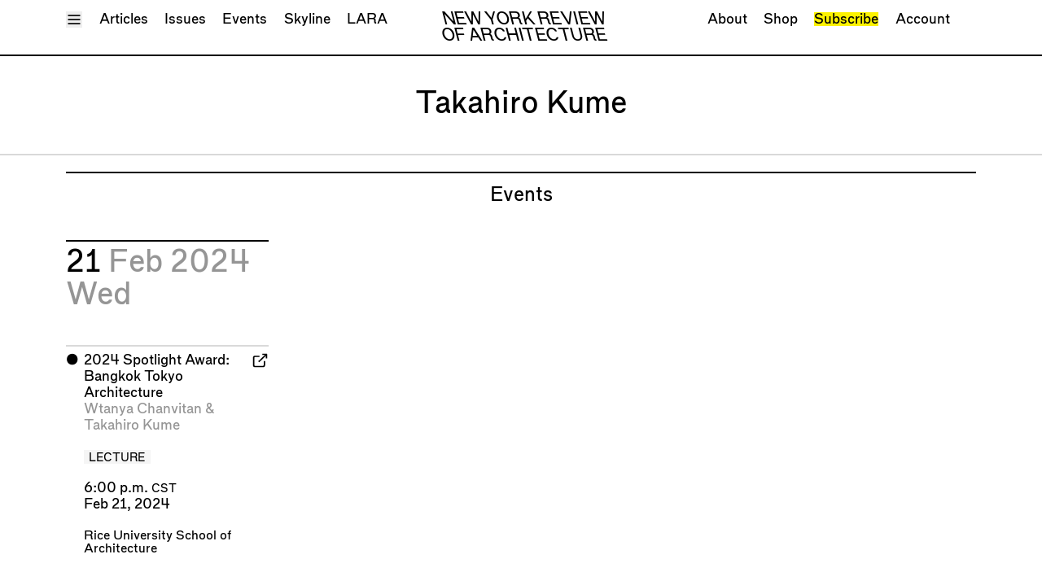

--- FILE ---
content_type: text/html; charset=UTF-8
request_url: https://nyra.nyc/people/takahiro-kume
body_size: 4758
content:
<!DOCTYPE html>
<html class="scroll-smooth" lang="en">
  <head>
    <meta charset="utf-8">
<meta name="viewport" content="width=device-width, initial-scale=1.0">
<meta name="turbo-cache-control" content="no-preview">
<link rel="icon" type="image/svg+xml" href="/assets/N.svg" />

<title>Takahiro Kume | New York Review of Architecture</title>

<meta content="New York Review of Architecture reviews architecture, in New York." name="description">
<meta content="2024-01-11" name="date">
<meta content="https://nyra.nyc/people/takahiro-kume" name="canonical">
<meta content="summary" name="twitter:card">
<meta content="Takahiro Kume" name="twitter:title">
<meta content="New York Review of Architecture reviews architecture, in New York." name="twitter:description">
<meta content="nyreviewofarch" name="twitter:site">
<meta content="nyreviewofarch" name="twitter:creator">
<meta content="Takahiro Kume" property="og:title">
<meta content="New York Review of Architecture reviews architecture, in New York." property="og:description">
<meta content="https://nyra.nyc/people/takahiro-kume" property="og:url">
<meta content="New York Review of Architecture" property="og:site_name">
<meta content="website" property="og:type">

  <meta property="og:locale" content="en_US">



<link rel="modulepreload" href="https://nyra.nyc/assets/js/main.js?v=1769052871" as="script">

<link data-turbo-track="reload" href="https://nyra.nyc/assets/css/index.css?v=1766006015" rel="stylesheet">
  <script
    src="https://js.sentry-cdn.com/ae2b17c851ad498994342dc600bcb816.min.js"
    crossorigin="anonymous"
    data-lazy="no"
  ></script>
  <script>
    Sentry.onLoad(function() {
      Sentry.init({
        release: "0618223d331b101318b62c13788dc5310a5f6229",
        environment: "production",
        ignoreErrors: [
          "TypeError: Load failed",
          "TypeError: Failed to fetch",
          "TypeError: NetworkError when attempting to fetch resource.",
          "TypeError: cancelled",
          "Non-Error promise rejection captured",
          "Could not load \"util\"."
        ]
      });
    });
  </script>
<script data-turbo-track="reload" src="https://nyra.nyc/assets/js/main.js?v=1769052871" type="module"></script>
<script>
  window.initPlacesAutocomplete = function () {};
</script>
<script
  src="https://maps.googleapis.com/maps/api/js?key=AIzaSyBOhYV1TykQRuDUKqIYmpBEZuWnwUgT8zU&libraries=places&callback=initPlacesAutocomplete"
  defer
></script>
  <script data-api="/api/event" data-domain="nyra.nyc" defer src="https://nyra.nyc/js/script.js"></script><script>window.plausible = window.plausible || function() { (window.plausible.q = window.plausible.q || []).push(arguments) }</script>

  </head>
  <body style="--color-theme: 252 242 0;" data-controller="plausible">
    <div
  class="h-full"
  data-controller="header"
  data-header-header-background-class="show-background"
  data-header-menu-open-class="show-menu"
>
  <div
    class="group/header group/menu fixed top-0 left-0 right-0 z-40 show-background"
    data-header-target="header menu"
  >
    <header class="relative ">
  
  <div class="relative pb-2 mb-0 group-[.show-background]/header:bg-white group-[.show-background]/header:border-b-2 group-[.show-background]/header:border-black group-[.show-menu]/menu:!border-b-0">
      
<div class="container max-w-screen-xl mx-auto px-4 sm:px-6">
            <div class="pt-2 relative">
      <div class="flex space-x-3 justify-between align-baseline">
        <div>
          <button
            data-header-target="menuToggle"            data-action="header#toggleMenu"
          >
            <span class="sr-only">Toggle Menu</span>
            <div class="block group-[.show-menu]/menu:hidden" aria-hidden="true">
              <svg
  class="w-3 h-3 fill-none stroke-current	stroke-2"
  stroke-linejoin="round"
>
  <use href="/assets/sprites/feather.svg#menu" />
</svg>
            </div>
            <div class="hidden group-[.show-menu]/menu:block" aria-hidden="true">
              <svg
  class="w-3 h-3 fill-none stroke-current	stroke-2"
  stroke-linejoin="round"
>
  <use href="/assets/sprites/feather.svg#x" />
</svg>
            </div>
          </button>
        </div>
        <div class="flex-1 relative space-y-1 xl:space-y-0">
          <div class="hidden transition-opacity opacity-0 group-[.show-background]/header:flex group-[.show-background]/header:opacity-100 justify-center">
            <div class="text-[1.2rem]/[1.2rem] uppercase italic tracking-tight text-center">
  <a href="https://nyra.nyc">
    <div class="sm:hidden">
              NYRA
          </div>
    <div class="hidden sm:block">
              New York Review <br>        Of Architecture
          </div>
  </a>
</div>
          </div>
          <div class="xl:absolute xl:top-0 xl:left-0 xl:right-0 sr-only sm:not-sr-only flex flex-wrap space-x-3 justify-center xl:justify-between text-center pointer-events-none transition-opacity opacity-100 group-[.show-menu]/menu:opacity-0 group-[.show-menu]/menu:invisible">
            <nav class="pointer-events-auto" aria-label="primary">
              <ul class="flex space-x-3 flex-wrap">
                                <li><a href="https://nyra.nyc/articles">Articles</a></li>
                                <li><a href="https://nyra.nyc/issues">Issues</a></li>
                                <li><a href="https://nyra.nyc/events">Events</a></li>
                                <li><a href="https://nyra.nyc/skyline/dispatches">Skyline</a></li>
                <li><a href="https://nyra.nyc/lara">LARA</a></li>
              </ul>
            </nav>
            <nav class="pointer-events-auto" aria-label="secondary" class="hidden md:block">
              <ul class="flex space-x-3 flex-wrap">
                                <li><a href="https://nyra.nyc/about">About</a></li>
                <li><a href="https://the-new-york-review-of-architecture.myshopify.com/" target="_blank">Shop</a></li>
                                <li><a class="bg-theme hover:bg-inherit" href="https://nyra.nyc/subscribe">Subscribe</a></li>
                                <li><a href="https://nyra.nyc/account" data-turbo-stream>Account</a></li>
              </ul>
            </nav>
          </div>
        </div>
        <div class="w-[1ch]">
        </div>
      </div>
    </div>
      </div>
  </div>
  
  <div class="absolute bottom-0 left-0 right-0 -z-10 invisible pb-2 mb-0 transition-transform bg-white border-b-2 border-black group-[.show-menu]/menu:visible group-[.show-menu]/menu:translate-y-full">
      
<div class="container max-w-screen-xl mx-auto px-4 sm:px-6">
            <div class="max-h-[80vh] overflow-y-scroll">
      <div class="">
  <div class="grid grid-cols-2 sm:grid-cols-3 md:grid-cols-4 lg:grid-cols-5 gap-6">
    <div class="col-span-1 sm:col-span-2 md:col-span-2 grid grid-cols-1 sm:grid-cols-2 md:grid-cols-2 gap-x-6 gap-y-0">
      <div>
        
<div
  class="border-t-2 border-gray-detail pt-1"
  style=""
>
                      <dl>
              <dt class="text-black">
                <a href="https://nyra.nyc/articles">Articles</a>
            </dt>
                          <dd class="mb-3 text-gray">
                  <ul>
                  <li><a href="https://nyra.nyc/articles/type:all">All</a></li>
                                                          <li><a href="https://nyra.nyc/articles/type:essay">Essays</a></li>
                                                                                                                    <li><a href="https://nyra.nyc/articles/type:review">Reviews</a></li>
                                                                              <li><a href="https://nyra.nyc/articles/type:shortcut">Shortcuts</a></li>
                                                                              <li><a href="https://nyra.nyc/articles/type:wrecking-ball">Wrecking Ball</a></li>
                                                                              <li><a href="https://nyra.nyc/articles/type:address-a-building">Address a Building</a></li>
                                                                              <li><a href="https://nyra.nyc/articles/type:catty-corner">Catty Corner</a></li>
                                                                              <li><a href="https://nyra.nyc/articles/type:archforum">Archforum</a></li>
                                                                              <li><a href="https://nyra.nyc/articles/type:letter-to-the-editors">Letters to the Editors</a></li>
                                                                                                                                                                                                                                                      <li><a href="https://nyra.nyc/articles/type:building">Buildings</a></li>
                </ul>
              </dd>
                      </dl>
        </div>
      </div>
      <div class="content-start gap-x-6 gap-y-0">
        <div>
          
<div
  class="border-t-2 border-gray-detail pt-1"
  style=""
>
                          <dl>
                <dt class="text-black">
                  <a href="https://nyra.nyc/issues">Issues</a>
              </dt>
                                          <dd class="mb-3 text-gray">
                  <ul>
                                      <li><a href="https://nyra.nyc/issues/49">Latest Issue</a></li>
                                  </ul>
              </dd>
            </dl>
          </div>
          
<div
  class="border-t-2 border-gray-detail pt-1"
  style=""
>
                          <dl>
                <dt class="text-black">
                  <a href="https://nyra.nyc/lara">LARA</a>
              </dt>
                                          <dd class="mb-3 text-gray">
                  <ul>
                                      <li><a href="https://nyra.nyc/issues/lara-2">Special Issue</a></li>
                                    <li><a href="https://nyra.nyc/articles/type:la">Articles</a></li>
                  <li><a href="https://nyra.nyc/events/type:la">Events</a></li>
                </ul>
              </dd>
            </dl>
          </div>
          
<div
  class="border-t-2 border-gray-detail pt-1"
  style=""
>
                          <dl>
                <dt class="text-black">
                  <a href="https://nyra.nyc/skyline/dispatches">Skyline</a>
              </dt>
              <dd class="mb-3 text-gray">
  </dd>
            </dl>
          </div>
        </div>
      </div>
    </div>
    <div class="md:col-span-2 lg:col-span-3 grid grid-cols-1 md:grid-cols-2 lg:grid-cols-3 content-start gap-x-6 gap-y-0">
      <div class="lg:col-span-2 grid grid-cols-1 lg:grid-cols-2 gap-x-6 gap-y-0">
                <div>
          
<div
  class="border-t-2 border-gray-detail pt-1"
  style=""
>
                          <dl>
                <dt class="text-black">
                  <a href="https://nyra.nyc/events">Events</a>
              </dt>
              <dd class="mb-3 text-gray">
                  <ul>
                  <li><a href="https://nyra.nyc/events">Upcoming Events</a></li>
                  <li><a href="https://nyra.nyc/events/type:past">Past Events</a></li>
                </ul>
              </dd>
            </dl>
          </div>
          
<div
  class="border-t-2 border-gray-detail pt-1"
  style=""
>
                          <dl>
                <dt class="text-black">
                  <a href="https://nyra.nyc/people">People</a>
              </dt>
              <dd class="mb-3 text-gray">
                  <ul>
                  <li><a href="https://nyra.nyc/people/type:contributor">Contributors</a></li>
                  <li><a href="https://nyra.nyc/people/type:mention">Mentions</a></li>
                  <li><a href="https://nyra.nyc/people/type:event-participant">Event Participants</a></li>
                </ul>
              </dd>
            </dl>
          </div>
          
<div
  class="border-t-2 border-gray-detail pt-1"
  style=""
>
                          <dl>
                <dt class="text-black">
                  <a href="https://nyra.nyc/organizations">Organizations</a>
              </dt>
              <dd class="mb-3 text-gray">
  </dd>
            </dl>
          </div>
        </div>
        <div>
          
<div
  class="border-t-2 border-gray-detail pt-1"
  style=""
>
                          <dl>
                <dt class="text-black">
                  <a class="bg-theme hover:bg-inherit" href="https://nyra.nyc/subscribe">Subscribe</a>
              </dt>
              <dd class="mb-3 text-gray">
  </dd>
            </dl>
          </div>
          
<div
  class="border-t-2 border-gray-detail pt-1"
  style=""
>
                          <dl>
                <dt class="text-black">
                  <a href="https://the-new-york-review-of-architecture.myshopify.com/" target="_blank">Shop</a>
              </dt>
              <dd class="mb-3 text-gray">
  </dd>
            </dl>
          </div>
        </div>

      </div>
      <div>
        
<div
  class="border-t-2 border-gray-detail pt-1"
  style=""
>
                      <dl>
              <dt class="text-black">
                <a href="https://nyra.nyc/about">About</a>
            </dt>
            <dd class="mb-3 text-gray">
  </dd>
          </dl>
        </div>
        
<div
  class="border-t-2 border-gray-detail pt-1"
  style=""
>
                      <dl>
              <dt class="text-black">
                <a href="https://nyra.nyc/account">Account</a>
            </dt>
            <dd class="mb-3 text-gray">
                <ul>
                <li><a href="/account" data-turbo-stream>Log In</a></li>
                <li><a href="/account/logout">Log Out</a></li>
              </ul>
            </dd>
          </dl>
        </div>
      </div>
    </div>
  </div>
</div>
    </div>
      </div>
  </div>
</header>
  </div>
  <div class="min-h-full flex flex-col">
          <div class="invisible pointer-events-none">
        <header class="relative ">
  
  <div class="relative pb-2 mb-0 group-[.show-background]/header:bg-white group-[.show-background]/header:border-b-2 group-[.show-background]/header:border-black group-[.show-menu]/menu:!border-b-0">
      
<div class="container max-w-screen-xl mx-auto px-4 sm:px-6">
            <div class="pt-2 relative">
      <div class="flex space-x-3 justify-between align-baseline">
        <div>
          <button
                        data-action="header#toggleMenu"
          >
            <span class="sr-only">Toggle Menu</span>
            <div class="block group-[.show-menu]/menu:hidden" aria-hidden="true">
              <svg
  class="w-3 h-3 fill-none stroke-current	stroke-2"
  stroke-linejoin="round"
>
  <use href="/assets/sprites/feather.svg#menu" />
</svg>
            </div>
            <div class="hidden group-[.show-menu]/menu:block" aria-hidden="true">
              <svg
  class="w-3 h-3 fill-none stroke-current	stroke-2"
  stroke-linejoin="round"
>
  <use href="/assets/sprites/feather.svg#x" />
</svg>
            </div>
          </button>
        </div>
        <div class="flex-1 relative space-y-1 xl:space-y-0">
          <div class="flex justify-center">
            <div class="text-[1.2rem]/[1.2rem] uppercase italic tracking-tight text-center">
  <a href="https://nyra.nyc">
    <div class="sm:hidden">
              NYRA
          </div>
    <div class="hidden sm:block">
              New York Review <br>        Of Architecture
          </div>
  </a>
</div>
          </div>
          <div class="xl:absolute xl:top-0 xl:left-0 xl:right-0 sr-only sm:not-sr-only flex flex-wrap space-x-3 justify-center xl:justify-between text-center pointer-events-none transition-opacity opacity-100 group-[.show-menu]/menu:opacity-0 group-[.show-menu]/menu:invisible">
            <nav class="pointer-events-auto" aria-label="primary">
              <ul class="flex space-x-3 flex-wrap">
                                <li><a href="https://nyra.nyc/articles">Articles</a></li>
                                <li><a href="https://nyra.nyc/issues">Issues</a></li>
                                <li><a href="https://nyra.nyc/events">Events</a></li>
                                <li><a href="https://nyra.nyc/skyline/dispatches">Skyline</a></li>
                <li><a href="https://nyra.nyc/lara">LARA</a></li>
              </ul>
            </nav>
            <nav class="pointer-events-auto" aria-label="secondary" class="hidden md:block">
              <ul class="flex space-x-3 flex-wrap">
                                <li><a href="https://nyra.nyc/about">About</a></li>
                <li><a href="https://the-new-york-review-of-architecture.myshopify.com/" target="_blank">Shop</a></li>
                                <li><a class="bg-theme hover:bg-inherit" href="https://nyra.nyc/subscribe">Subscribe</a></li>
                                <li><a href="https://nyra.nyc/account" data-turbo-stream>Account</a></li>
              </ul>
            </nav>
          </div>
        </div>
        <div class="w-[1ch]">
        </div>
      </div>
    </div>
      </div>
  </div>
  
  <div class="absolute bottom-0 left-0 right-0 -z-10 invisible pb-2 mb-0 transition-transform bg-white border-b-2 border-black group-[.show-menu]/menu:visible group-[.show-menu]/menu:translate-y-full">
      
<div class="container max-w-screen-xl mx-auto px-4 sm:px-6">
            <div class="max-h-[80vh] overflow-y-scroll">
      <div class="">
  <div class="grid grid-cols-2 sm:grid-cols-3 md:grid-cols-4 lg:grid-cols-5 gap-6">
    <div class="col-span-1 sm:col-span-2 md:col-span-2 grid grid-cols-1 sm:grid-cols-2 md:grid-cols-2 gap-x-6 gap-y-0">
      <div>
        
<div
  class="border-t-2 border-gray-detail pt-1"
  style=""
>
                      <dl>
              <dt class="text-black">
                <a href="https://nyra.nyc/articles">Articles</a>
            </dt>
                          <dd class="mb-3 text-gray">
                  <ul>
                  <li><a href="https://nyra.nyc/articles/type:all">All</a></li>
                                                          <li><a href="https://nyra.nyc/articles/type:essay">Essays</a></li>
                                                                                                                    <li><a href="https://nyra.nyc/articles/type:review">Reviews</a></li>
                                                                              <li><a href="https://nyra.nyc/articles/type:shortcut">Shortcuts</a></li>
                                                                              <li><a href="https://nyra.nyc/articles/type:wrecking-ball">Wrecking Ball</a></li>
                                                                              <li><a href="https://nyra.nyc/articles/type:address-a-building">Address a Building</a></li>
                                                                              <li><a href="https://nyra.nyc/articles/type:catty-corner">Catty Corner</a></li>
                                                                              <li><a href="https://nyra.nyc/articles/type:archforum">Archforum</a></li>
                                                                              <li><a href="https://nyra.nyc/articles/type:letter-to-the-editors">Letters to the Editors</a></li>
                                                                                                                                                                                                                                                      <li><a href="https://nyra.nyc/articles/type:building">Buildings</a></li>
                </ul>
              </dd>
                      </dl>
        </div>
      </div>
      <div class="content-start gap-x-6 gap-y-0">
        <div>
          
<div
  class="border-t-2 border-gray-detail pt-1"
  style=""
>
                          <dl>
                <dt class="text-black">
                  <a href="https://nyra.nyc/issues">Issues</a>
              </dt>
                                          <dd class="mb-3 text-gray">
                  <ul>
                                      <li><a href="https://nyra.nyc/issues/49">Latest Issue</a></li>
                                  </ul>
              </dd>
            </dl>
          </div>
          
<div
  class="border-t-2 border-gray-detail pt-1"
  style=""
>
                          <dl>
                <dt class="text-black">
                  <a href="https://nyra.nyc/lara">LARA</a>
              </dt>
                                          <dd class="mb-3 text-gray">
                  <ul>
                                      <li><a href="https://nyra.nyc/issues/lara-2">Special Issue</a></li>
                                    <li><a href="https://nyra.nyc/articles/type:la">Articles</a></li>
                  <li><a href="https://nyra.nyc/events/type:la">Events</a></li>
                </ul>
              </dd>
            </dl>
          </div>
          
<div
  class="border-t-2 border-gray-detail pt-1"
  style=""
>
                          <dl>
                <dt class="text-black">
                  <a href="https://nyra.nyc/skyline/dispatches">Skyline</a>
              </dt>
              <dd class="mb-3 text-gray">
  </dd>
            </dl>
          </div>
        </div>
      </div>
    </div>
    <div class="md:col-span-2 lg:col-span-3 grid grid-cols-1 md:grid-cols-2 lg:grid-cols-3 content-start gap-x-6 gap-y-0">
      <div class="lg:col-span-2 grid grid-cols-1 lg:grid-cols-2 gap-x-6 gap-y-0">
                <div>
          
<div
  class="border-t-2 border-gray-detail pt-1"
  style=""
>
                          <dl>
                <dt class="text-black">
                  <a href="https://nyra.nyc/events">Events</a>
              </dt>
              <dd class="mb-3 text-gray">
                  <ul>
                  <li><a href="https://nyra.nyc/events">Upcoming Events</a></li>
                  <li><a href="https://nyra.nyc/events/type:past">Past Events</a></li>
                </ul>
              </dd>
            </dl>
          </div>
          
<div
  class="border-t-2 border-gray-detail pt-1"
  style=""
>
                          <dl>
                <dt class="text-black">
                  <a href="https://nyra.nyc/people">People</a>
              </dt>
              <dd class="mb-3 text-gray">
                  <ul>
                  <li><a href="https://nyra.nyc/people/type:contributor">Contributors</a></li>
                  <li><a href="https://nyra.nyc/people/type:mention">Mentions</a></li>
                  <li><a href="https://nyra.nyc/people/type:event-participant">Event Participants</a></li>
                </ul>
              </dd>
            </dl>
          </div>
          
<div
  class="border-t-2 border-gray-detail pt-1"
  style=""
>
                          <dl>
                <dt class="text-black">
                  <a href="https://nyra.nyc/organizations">Organizations</a>
              </dt>
              <dd class="mb-3 text-gray">
  </dd>
            </dl>
          </div>
        </div>
        <div>
          
<div
  class="border-t-2 border-gray-detail pt-1"
  style=""
>
                          <dl>
                <dt class="text-black">
                  <a class="bg-theme hover:bg-inherit" href="https://nyra.nyc/subscribe">Subscribe</a>
              </dt>
              <dd class="mb-3 text-gray">
  </dd>
            </dl>
          </div>
          
<div
  class="border-t-2 border-gray-detail pt-1"
  style=""
>
                          <dl>
                <dt class="text-black">
                  <a href="https://the-new-york-review-of-architecture.myshopify.com/" target="_blank">Shop</a>
              </dt>
              <dd class="mb-3 text-gray">
  </dd>
            </dl>
          </div>
        </div>

      </div>
      <div>
        
<div
  class="border-t-2 border-gray-detail pt-1"
  style=""
>
                      <dl>
              <dt class="text-black">
                <a href="https://nyra.nyc/about">About</a>
            </dt>
            <dd class="mb-3 text-gray">
  </dd>
          </dl>
        </div>
        
<div
  class="border-t-2 border-gray-detail pt-1"
  style=""
>
                      <dl>
              <dt class="text-black">
                <a href="https://nyra.nyc/account">Account</a>
            </dt>
            <dd class="mb-3 text-gray">
                <ul>
                <li><a href="/account" data-turbo-stream>Log In</a></li>
                <li><a href="/account/logout">Log Out</a></li>
              </ul>
            </dd>
          </dl>
        </div>
      </div>
    </div>
  </div>
</div>
    </div>
      </div>
  </div>
</header>
      </div>
        <div id="session-flash-container">
  <turbo-frame id="session-flash" src="/session/flash" data-turbo-temporary></turbo-frame>
</div>
    <div class="relative z-10 flex-1 pt-0 bg-white pointer-events-auto">
              <main class="person">
        

  
<div
  class="border-b-2 border-gray-detail pb-6 mt-6 mb-3"
  style=""
>
      
<div class="container max-w-screen-xl mx-auto px-4 sm:px-6">
          <h1 class="text-xl text-balance text-center">
          Takahiro Kume      </h1>
    </div>
  </div>

  
  
<div class="container max-w-screen-xl mx-auto px-4 sm:px-6 mb-6">
      
<div
  class="border-t-2 border-black pt-2"
  style=""
>
          <div class="mb-6">
  <div class="">
      <h2 class="text-lg text-center text-balance">Events</h2>
  </div>
  </div>
      
<div>
        <div class="grid grid-cols-1 lg:grid-cols-4 gap-6 items-stretch mb-6">
                      <div class="lg:col-[--col-span]" style="--col-span: span 1 / span 1">
          
<div
  class="border-t-2 border-black pt-1 h-full flex flex-col mb-3"
  style=""
>
              <div class="mb-6">
              <h2 class="text-xl">
  21      <span class="text-gray">
              Feb 2024          </span>
        <span class="text-gray">
              Wed          </span>
  </h2>
            </div>
            <div class="grid grid-cols-1 sm:grid-cols-2 lg:grid-cols-[--grid-cols] gap-6 items-stretch flex-1" style="--grid-cols: repeat(1, minmax(0, 1fr));;">
                              
<div
  class="border-t-2 border-gray-detail pt-1 relative overflow-hidden"
  style="--color-theme: 252 242 0;"
>
  <div class="flex space-x-1">
  <div class="basis-0">⬤</div>
  <div class="flex-1 space-y-3">
    <div>
      <a class="after:absolute after:inset-0 after:z-10" href="https://arch.rice.edu/latest/events/wtanya-chanvitan-and-takahiro-kume" target="_blank">
        <h3>2024 Spotlight Award: Bangkok Tokyo Architecture</h3>
      </a>
      <div class="text-gray">
                                  <a class="relative z-20" href="https://nyra.nyc/people/wtanya-chanvitan">Wtanya Chanvitan</a>                          & <a class="relative z-20" href="https://nyra.nyc/people/takahiro-kume">Takahiro Kume</a>            </div>
    </div>
      <div class="flex flex-wrap gap-1">
          <div class="relative inline-block text-black px-1 uppercase pt-[0.2rem] text-xs leading-none bg-gray-background">
              Lecture        </div>
      </div>
              <div>
        <div>
          6:00 p.m.          <span class="text-xs">CST</span>
        </div>
        <div>Feb 21, 2024</div>
      </div>
        <div class="text-sm">
                                <a class="relative z-20" href="https://nyra.nyc/organizations/rice-university-school-of-architecture">Rice University School of Architecture</a>          </div>
            <div class="event-copy space-y-1 hidden">
  <button
    class="relative z-20"
    data-controller="clipboard"
    data-clipboard-contents-value="Wednesday,&#x20;2&#x2F;21&#x0A;2024&#x20;Spotlight&#x20;Award&#x3A;&#x20;Bangkok&#x20;Tokyo&#x20;Architecture&#x0A;Wtanya&#x20;Chanvitan&#x20;&amp;&#x20;Takahiro&#x20;Kume&#x0A;6&#x3A;00&#x20;p.m.&#x20;CST&#x0A;Rice&#x20;University&#x20;School&#x20;of&#x20;Architecture&#x0A;&#x0A;Lecture"
    data-clipboard-success-message-value="Event text copied!"
    data-action="clipboard#copy"
  >Copy as Text</button>
  <button
    class="relative z-20"
    data-controller="clipboard"
    data-clipboard-contents-value="&lt;div&#x20;class&#x3D;&quot;event&quot;&gt;&#x0A;&#x09;&lt;h2&gt;&lt;a&#x20;href&#x3D;&quot;https&#x3A;&#x2F;&#x2F;arch.rice.edu&#x2F;latest&#x2F;events&#x2F;wtanya-chanvitan-and-takahiro-kume&quot;&gt;&#x2B24;&#x20;2024&#x20;Spotlight&#x20;Award&#x3A;&#x20;Bangkok&#x20;Tokyo&#x20;Architecture&lt;&#x2F;a&gt;&lt;&#x2F;h2&gt;&#x0A;&#x09;&lt;h3&gt;Wtanya&#x20;Chanvitan&#x20;&amp;&#x20;Takahiro&#x20;Kume&lt;&#x2F;h3&gt;&#x0A;&#x09;&lt;div&gt;6&#x3A;00&#x20;p.m.&#x20;CST&lt;&#x2F;div&gt;&#x0A;&#x09;&lt;div&gt;Rice&#x20;University&#x20;School&#x20;of&#x20;Architecture&lt;&#x2F;div&gt;&#x0A;&#x09;&lt;div&#x20;class&#x3D;&quot;event-badges&quot;&gt;&#x0A;&#x20;&#x20;&#x20;&#x20;&#x20;&#x20;&#x20;&#x20;&#x20;&#x20;&#x20;&#x20;&#x20;&#x20;&#x20;&#x20;&#x20;&#x20;&#x20;&#x20;&#x20;&#x20;&lt;span&#x20;class&#x3D;&quot;event-badge&quot;&#x20;style&#x3D;&quot;background&#x3A;&#x20;rgb&#x28;217,&#x20;217,&#x20;217&#x29;&#x3B;&#x20;color&#x3A;&#x20;black&#x3B;&quot;&gt;&#x0A;&#x20;&#x20;&#x20;&#x20;&#x20;&#x20;&#x20;&#x20;Lecture&#x20;&#x20;&#x20;&#x20;&#x20;&#x20;&lt;&#x2F;span&gt;&#x0A;&#x20;&#x20;&#x20;&#x20;&#x20;&#x20;&lt;&#x2F;div&gt;&#x0A;&lt;&#x2F;div&gt;&#x0A;&#x0A;"
    data-clipboard-success-message-value="Event HTML copied!"
    data-action="clipboard#copy"
  >Copy as HTML</button>
</div>
  </div>
  <div class="text-right">
    <svg
  class="w-3 h-3 fill-none stroke-current	stroke-2"
  stroke-linejoin="round"
>
  <use href="/assets/sprites/feather.svg#external-link" />
</svg>
  </div>
</div>
</div>
                          </div>
          </div>
        </div>
                  </div>
  </div>
      </div>
  </div>
      </main>
        </div>
    
  <div class="py-3 mb-0 mt-6 bg-gray-background">
      
<div class="container max-w-screen-xl mx-auto px-4 sm:px-6">
          <div class="space-y-3">
    <div class="">
  <div class="grid grid-cols-2 sm:grid-cols-3 md:grid-cols-4 lg:grid-cols-5 gap-6">
    <div class="col-span-1 sm:col-span-2 md:col-span-2 grid grid-cols-1 sm:grid-cols-2 md:grid-cols-2 gap-x-6 gap-y-0">
      <div>
        
<div
  class="border-t-2 border-gray-detail pt-1"
  style=""
>
                      <dl>
              <dt class="text-black">
                <a href="https://nyra.nyc/articles">Articles</a>
            </dt>
                          <dd class="mb-3 text-gray">
                  <ul>
                  <li><a href="https://nyra.nyc/articles/type:all">All</a></li>
                                                          <li><a href="https://nyra.nyc/articles/type:essay">Essays</a></li>
                                                                                                                    <li><a href="https://nyra.nyc/articles/type:review">Reviews</a></li>
                                                                              <li><a href="https://nyra.nyc/articles/type:shortcut">Shortcuts</a></li>
                                                                              <li><a href="https://nyra.nyc/articles/type:wrecking-ball">Wrecking Ball</a></li>
                                                                              <li><a href="https://nyra.nyc/articles/type:address-a-building">Address a Building</a></li>
                                                                              <li><a href="https://nyra.nyc/articles/type:catty-corner">Catty Corner</a></li>
                                                                              <li><a href="https://nyra.nyc/articles/type:archforum">Archforum</a></li>
                                                                              <li><a href="https://nyra.nyc/articles/type:letter-to-the-editors">Letters to the Editors</a></li>
                                                                                                                                                                                                                                                      <li><a href="https://nyra.nyc/articles/type:building">Buildings</a></li>
                </ul>
              </dd>
                      </dl>
        </div>
      </div>
      <div class="content-start gap-x-6 gap-y-0">
        <div>
          
<div
  class="border-t-2 border-gray-detail pt-1"
  style=""
>
                          <dl>
                <dt class="text-black">
                  <a href="https://nyra.nyc/issues">Issues</a>
              </dt>
                                          <dd class="mb-3 text-gray">
                  <ul>
                                      <li><a href="https://nyra.nyc/issues/49">Latest Issue</a></li>
                                  </ul>
              </dd>
            </dl>
          </div>
          
<div
  class="border-t-2 border-gray-detail pt-1"
  style=""
>
                          <dl>
                <dt class="text-black">
                  <a href="https://nyra.nyc/lara">LARA</a>
              </dt>
                                          <dd class="mb-3 text-gray">
                  <ul>
                                      <li><a href="https://nyra.nyc/issues/lara-2">Special Issue</a></li>
                                    <li><a href="https://nyra.nyc/articles/type:la">Articles</a></li>
                  <li><a href="https://nyra.nyc/events/type:la">Events</a></li>
                </ul>
              </dd>
            </dl>
          </div>
          
<div
  class="border-t-2 border-gray-detail pt-1"
  style=""
>
                          <dl>
                <dt class="text-black">
                  <a href="https://nyra.nyc/skyline/dispatches">Skyline</a>
              </dt>
              <dd class="mb-3 text-gray">
  </dd>
            </dl>
          </div>
        </div>
      </div>
    </div>
    <div class="md:col-span-2 lg:col-span-3 grid grid-cols-1 md:grid-cols-2 lg:grid-cols-3 content-start gap-x-6 gap-y-0">
      <div class="lg:col-span-2 grid grid-cols-1 lg:grid-cols-2 gap-x-6 gap-y-0">
                <div>
          
<div
  class="border-t-2 border-gray-detail pt-1"
  style=""
>
                          <dl>
                <dt class="text-black">
                  <a href="https://nyra.nyc/events">Events</a>
              </dt>
              <dd class="mb-3 text-gray">
                  <ul>
                  <li><a href="https://nyra.nyc/events">Upcoming Events</a></li>
                  <li><a href="https://nyra.nyc/events/type:past">Past Events</a></li>
                </ul>
              </dd>
            </dl>
          </div>
          
<div
  class="border-t-2 border-gray-detail pt-1"
  style=""
>
                          <dl>
                <dt class="text-black">
                  <a href="https://nyra.nyc/people">People</a>
              </dt>
              <dd class="mb-3 text-gray">
                  <ul>
                  <li><a href="https://nyra.nyc/people/type:contributor">Contributors</a></li>
                  <li><a href="https://nyra.nyc/people/type:mention">Mentions</a></li>
                  <li><a href="https://nyra.nyc/people/type:event-participant">Event Participants</a></li>
                </ul>
              </dd>
            </dl>
          </div>
          
<div
  class="border-t-2 border-gray-detail pt-1"
  style=""
>
                          <dl>
                <dt class="text-black">
                  <a href="https://nyra.nyc/organizations">Organizations</a>
              </dt>
              <dd class="mb-3 text-gray">
  </dd>
            </dl>
          </div>
        </div>
        <div>
          
<div
  class="border-t-2 border-gray-detail pt-1"
  style=""
>
                          <dl>
                <dt class="text-black">
                  <a class="bg-theme hover:bg-inherit" href="https://nyra.nyc/subscribe">Subscribe</a>
              </dt>
              <dd class="mb-3 text-gray">
  </dd>
            </dl>
          </div>
          
<div
  class="border-t-2 border-gray-detail pt-1"
  style=""
>
                          <dl>
                <dt class="text-black">
                  <a href="https://the-new-york-review-of-architecture.myshopify.com/" target="_blank">Shop</a>
              </dt>
              <dd class="mb-3 text-gray">
  </dd>
            </dl>
          </div>
        </div>

      </div>
      <div>
        
<div
  class="border-t-2 border-gray-detail pt-1"
  style=""
>
                      <dl>
              <dt class="text-black">
                <a href="https://nyra.nyc/about">About</a>
            </dt>
            <dd class="mb-3 text-gray">
  </dd>
          </dl>
        </div>
        
<div
  class="border-t-2 border-gray-detail pt-1"
  style=""
>
                      <dl>
              <dt class="text-black">
                <a href="https://nyra.nyc/account">Account</a>
            </dt>
            <dd class="mb-3 text-gray">
                <ul>
                <li><a href="/account" data-turbo-stream>Log In</a></li>
                <li><a href="/account/logout">Log Out</a></li>
              </ul>
            </dd>
          </dl>
        </div>
      </div>
    </div>
  </div>
</div>
    
<div
  class="border-t-2 border-gray-detail pt-1"
  style=""
>
        <div class="flex sm:grid sm:grid-cols-4 lg:grid-cols-5 gap-x-1 sm:gap-x-6 gap-y-0 text-xs text-gray mb-3">
        <div class="flex-1 sm:col-span-2 lg:col-span-3 text-xs uppercase"><div class="uppercase">
  <a href="https://nyra.nyc">
    New York Review of Architecture<br>
    reviews architecture in New York
  </a>
</div>
</div>
        <div class="sm:col-span-2 sm:grid sm:grid-cols-2 gap-x-1 sm:gap-x-6 gap-y-0">
          <div class="hidden sm:flex space-x-1 justify-end md:justify-normal">
            <a href="https://www.instagram.com/nyreviewofarch/" target="_blank">
              <svg
  class="w-3 h-3 fill-none stroke-current	stroke-2"
  stroke-linejoin="round"
>
  <use href="/assets/sprites/feather.svg#instagram" />
</svg>
            </a>
            <a href="https://twitter.com/nyreviewofarch" target="_blank">
              <svg
  class="w-3 h-3 fill-none stroke-current	stroke-2"
  stroke-linejoin="round"
>
  <use href="/assets/sprites/feather.svg#twitter" />
</svg>
            </a>
            <a href="https://newyork.substack.com/" target="_blank">
              <svg
  class="w-3 h-3 fill-none stroke-current	stroke-2"
  stroke-linejoin="round"
>
  <use href="/assets/sprites/feather.svg#rss" />
</svg>
            </a>
            <a href="mailto:office@nyra.nyc" target="_blank">
              <svg
  class="w-3 h-3 fill-none stroke-current	stroke-2"
  stroke-linejoin="round"
>
  <use href="/assets/sprites/feather.svg#mail" />
</svg>
            </a>
          </div>
          <div class="text-right">© 2026</div>
        </div>
      </div>
    </div>
  </div>
    </div>
  </div>
    <turbo-frame id="session-admin-panel" class="fixed left-0 bottom-0 right-0 z-40" src="/session/admin-panel/people/takahiro-kume">
</turbo-frame>
  </div>
</div>
    <turbo-frame id="dialog-container" src="/page/dialog"></turbo-frame>
      </body>
</html>
